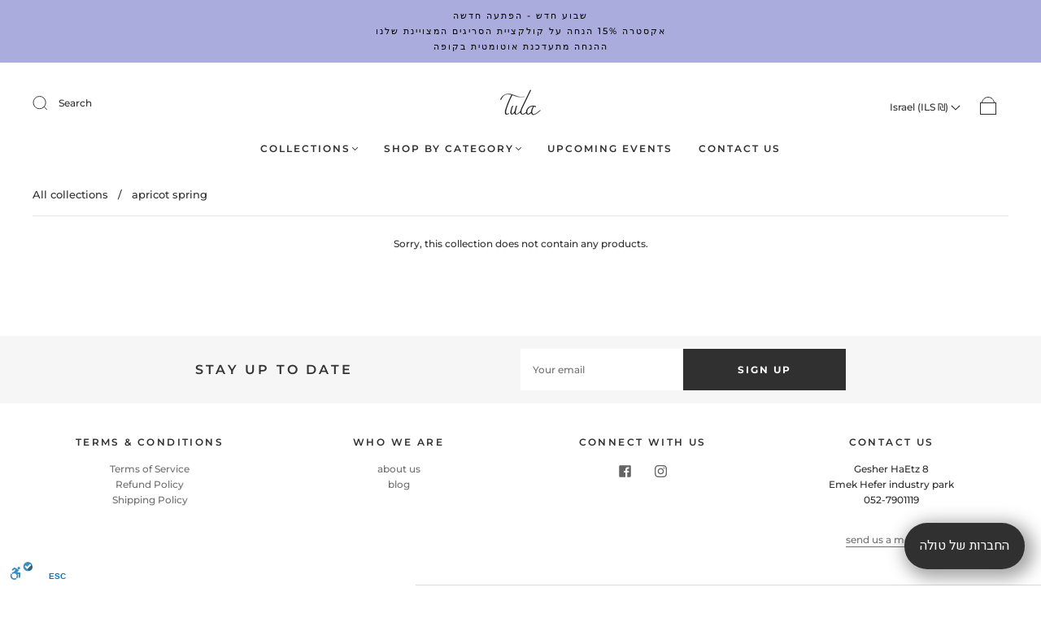

--- FILE ---
content_type: text/html
request_url: https://valuecard.co.il/shopify/asssets/js/template.html?p=1
body_size: 3504
content:
<script type="text/template" id="vc-mainWindow">

    <div class="widget-window active-window" data-widget-window="main">

        <div class="window-header">
            <div>
                <h1>{{getLabel 4}}</h1>
                <div class="header-icons">
                    <a href="/account/logout?redirect=/home" class="" data-tippy-placement="bottom" data-tippy-content="{{getLabel 58}}"><i class="fal fa-sign-out-alt"></i></a>
                    <a href="#" class="btn-show-profile tooltip-init" data-tippy-placement="bottom" data-tippy-content="{{getLabel 17}}"><i class="fal fa-users-cog"></i></a>
                </div>
            </div>

            {{#js_if 'this.StatusId' '===' 3}}
            <span class="status-error-banner">
                {{{getLabel 63}}}
            </span>
            {{/js_if}}

            {{#js_if 'this.StatusId' '===' 4}}
            <span class="status-error-banner">
                {{{getLabel 62}}}
            </span>
            {{/js_if}}

            {{{Tiers}}}

            <div class="tabs">
                <a data-href="home" class="promo-tabs btn-show-home active">{{getLabel 9}}</a>
                <a data-href="promos" class="promo-tabs btn-show-benifits">{{getLabel 10}}</a>
                <a data-href="transactions" class="trans-tabs btn-show-trans">{{getLabel 11}}</a>
            </div>



        </div>


        <div class="info-wrapper">

            <div id="home" class="tabs-info home-tab">

                <div class="user-card">

                    <h2>{{welcomeGreeting}}</h2>
                    <h1>{{FirstName}} {{LastName}}</h1>
                    <!--<span>{{cardNum}}</span>

                    <span><label>תקציב</label> {{Balance}}</span>
                    <span><label>נקודות</label> {{Balance}}</span>-->

                </div>

                {{#if DisplayBalance}}

                <div class="balance-wrapper" style="">
                    <div class="balncae-header">
                        <i class="icn-transfer"></i>
                        <div>
                            <h2 data-uw-styling-context="true">{{getLabel 18}}</h2>
                            <h1>{{getCurrency}}<span class="spn-cash-back-amount">{{Balance}}</span></h1>
                        </div>
                    </div>

                    <label data-uw-styling-context="true">{{getLabel 19}}</label>
                    <div class="input-wrapper">
                        <input type="number" pattern="[0-9]" name="balance_value" data-uw-styling-context="true" class="input-with-value">
                        <button class="btn-update-balance loading-button" type="button" data-uw-styling-context="true"><span class="">{{getLabel 20}}</span><i class="fa fa-circle-o-notch fa-spin preloader"></i></button>
                    </div>
                </div>

                {{/if}}

                <div class="cart-discount-sum" id="cartDiscountSum"><i class="fad fa-spinner-third fa-spin"></i></div>



            </div>

            <div id="promos" class="tabs-info promos-tab" style="display: none;">

                <div id='promos-list'></div>

                <div class="promos-footer">
                    <button class="btn-calc-promos">{{getLabel 5}}</button>

                    <div class="cart-discount-sum" id="cartDiscountSum"></div>

                </div>

            </div>

            <div id="transactions" class="tabs-info transactions-tab" style="display: none;">

                <div id="transactionsWrapper">
                    <table class="orders-history-list table-history-list" id="OrdersHistoryList" cellpadding="0" cellspacing="0">

                        <thead>
                            <tr>
                                <td style="width: 100px;">תאריך</td>
                                <td>עסקה</td>
                                <td>סכום עסקה מקורי</td>
                                <td>סכום עסקה סופי</td>
                                <td>נקודות שמומשו</td>
                                <td>נצברו בעסקה זו</td>
                                <td>מספר עסקה</td>
                            </tr>

                        </thead>

                        <tbody>
                        </tbody>

                    </table>
                </div>

            </div>
        </div>


        <!--<div class="order-sum cart-discount-sum" id="cartDiscountSum">



        </div>-->

    </div>



</script>

<script type="text/template" id="vc-memberProfilePage">

    <div class="widget-window profile-window" data-widget-window="profile">

        <div class="window-header">

            <span class="btn-close-profile">
                <i class="far fa-arrow-right"></i>
            </span>

            <h1>{{getLabel 17}}</h1>

        </div>

        <div class="info-wrapper">


            <div class="data-wrapper">
                <label>{{getLabel 26}}</label>
                <span>{{cardNum}}</span>
            </div>

            <div class="data-wrapper">
                <label>{{getLabel 27}}</label>
                <span>{{FirstName}} {{LastName}}</span>
            </div>

            <div class="data-wrapper">
                <label>{{getLabel 28}}</label>
                <span>{{email}}</span>
            </div>

            <div class="data-wrapper">
                <label>{{getLabel 29}}</label>
                <span>{{Celphone}}</span>
            </div>

            <!--<div class="data-wrapper">
                <label>{{getLabel 48}}</label>
                <span>{{Celphone}}</span>
            </div>-->

            <div class="data-wrapper">
                <label>{{getLabel 32}}</label>
                <span>{{Balance}}</span>
            </div>

            <div class="data-wrapper">
                <label>{{getLabel 34}}</label>
                <span>{{createdate}}</span>
            </div>
            <form class="update-member-form">

                <div class="data-wrapper">
                    <label>{{getLabel 30}}</label>
                    <div class="vc-date-wrapper">
                        <select class="vc-date-day" name="BirthDateDay" id="BirthDateDay" fill-data='select-day' required validate data-error-message="שדה חובה">
                            <option value="0"></option>
                        </select>
                        /
                        <select class="vc-date-month" name="BirthDateMonth" id="BirthDateMonth" fill-data='select-month' required validate data-error-message="שדה חובה">
                            <option value="0"></option>
                        </select>
                        /
                        <select class="vc-date-year" name="BirthDateYear" id="BirthDateYear" fill-data='select-year' required validate data-error-message="שדה חובה">
                            <option value="0"></option>
                        </select>
                    </div>
                </div>

                <div class="data-wrapper anniversary-row">
                    <label>{{getLabel 31}}</label>

                    <div class="vc-date-wrapper">
                        <select class="vc-date-day" name="AnniversaryDateDay" id="AnniversaryDateDay" fill-data='select-day' required validate data-error-message="שדה חובה">
                            <option value="0"></option>
                        </select>
                        /
                        <select class="vc-date-month" name="AnniversaryDateMonth" id="AnniversaryDateMonth" fill-data='select-month' required validate data-error-message="שדה חובה">
                            <option value="0"></option>
                        </select>
                        /
                        <select class="vc-date-year" name="AnniversaryDateYear" id="AnniversaryDateYear" fill-data='select-year' required validate data-error-message="שדה חובה">
                            <option value="0"></option>
                        </select>
                    </div>
                </div>


                <div class="data-wrapper">
                    <label>{{getLabel 33}}</label>
                    <span>
                        <input type="checkbox" name="ApproveMarcom" id="ApproveMarcom" {{#if RemoveFromDivurim}} {{else}} checked="checked" {{/if}} value="1" />
                    </span>
                </div>

                <div class="data-wrapper">
                    <button type="button" class="btn-update-member">{{getLabel 45}}</button>
                </div>

                <div class="footer-wrapper">
                    <button type="button" class="btn-reset-login">{{getLabel 60}}</button>
                </div>

            </form>
        </div>


    </div>



</script>


<script type="text/template" id="vc-transactionHistoryItem">
    <div class="orders-history-list">
        {{#each this}}

        <div class="history-item">
            <div class="history-item-date">
                <span class="v-day">{{this.TransDay}} </span>
                <span class="v-date">{{this.TransMonth}}</span>
                <span class="v-year">{{this.TransYear}}</span>
            </div>
            <div class="history-item-info">
                <h4>{{this.OpcodeText}}</h4>
                <span><b>סך עסקה:</b>{{this.Amount}}</span>
                {{#if this.Discount}}
                <span><b>סך הנחות:</b> {{this.Discount}}</span>
                {{/if}}
                {{#if this.FinalAmount}}
                <span><b>סך עסקה אחרי הנחות:</b> {{this.FinalAmount}}</span>
                {{/if}}
                {{#if this.PointsUsed}}
                <span><b>נקודות/קאשבק שמומשו:</b> {{this.PointsUsed}}</span>
                {{/if}}
                {{#if this.PointsEarned}}
                <span><b>נקודות/קאשבק שנצברו:</b> {{this.PointsEarned}}</span>
                {{/if}}
                <span><b>סניף:</b> {{this.LocationText}}</span>
                <span><b>מספר עסקה:</b> {{this.TransId}}</span>
            </div>
        </div>
        {{/each}}
    </div>
</script>

<script type="text/template" id="vc-memberDiscountSum">

    <span class="btn-close-footer"><i class="fal fa-arrow-right"></i></span>

    <div>
        {{#if this.displayTotal}}

        <div class="footer-sum-list">

            <h1>
                {{getLabel 14}}
                <span class="price-tag">{{getCurrency}}{{totalDiscount}}</span>
            </h1>

            <ul>
                {{#each this.givenPromos}}
                <li>{{this.Title}}: -{{this.Amount}}</li>
                {{/each}}
                {{#if this.givenPointsRedemption}}
                <li>{{getLabel 16}} {{this.givenPointsRedemption}}</li>
                {{/if}}
            </ul>
            <h1>
                {{getLabel 15}}
                <span class="price-tag">{{getCurrency}}{{totalCart}}</span>
            </h1>

            {{#if this.discountCode}}
            <div class="discount-code-display">

                <div class="code-wrapper">
                    <p>{{getLabel 13}}</p>
                    <span class="discount-code-value">{{discountCode}}</span>
                </div>
                <small>{{getLabel 7}}</small>

            </div>
            {{/if}}
        </div>

        <div class="data-wrapper footer-action-row">
            <button type="button" class="btn-close-window">{{getLabel 46}}</button>
            <form class="" action="/cart" method="post">
                <input class="btn-go-checkout" type="submit" name="checkout" id="checkout" value="{{getLabel 47}}">
            </form>
        </div>



        {{else}}

        <div class="empty-cart" style="">
            <img src="https://valuecard.co.il/shopify/asssets/img/shopping-basket.svg">
            <h1>{{getLabel 6}}</h1>
        </div>

        {{/if}}

    </div>

</script>


<script type="text/template" id="vc-benifitList">
    <div>
        {{#if this.displayList}}

        <ul>

            {{#each this}}
            <li>
                <div class="promo-img">
                    {{#if this.ImageURL}}
                    <img src="{{this.ImageURL}}">
                    {{else}}
                    <div class="default-promo-img"></div>
                    {{/if}}
                </div>
                <div class="info">

                    <h1>{{this.Title}}</h1>
                    <p>{{this.Description}}</p>

                    {{#if this.IsUsed}}
                    <span class="btn-add-to-promo-list disabled">
                        <label for="add-to-list_{{this.PromoID}}">{{getLabel 12}}</label>
                    </span>
                    {{else}}
                    <span class="btn-add-to-promo-list">
                        <input type="checkbox" id="add-to-list_{{this.PromoID}}" name="chkBenifitList" class="chk-add-benifit" value="{{this.PromoID}}" />
                        <label for="add-to-list_{{this.PromoID}}">{{getLabel 12}}</label>
                    </span>
                    {{/if}}


                </div>
            </li>
            {{/each}}

        </ul>

        {{else}}

        <div class="empty-cart" style="">
            <img src="https://valuecard.co.il/shopify/asssets/img/gift-box.png">
            <h1>{{getLabel 35}}</h1>
        </div>

        {{/if}}
    </div>
</script>


<script type="text/template" id="vc-signUpWindow">

    {{{getLabel 3}}}

    <div class="welcome-footer">
        <button class="btn-connect-exsting-member">{{{getLabel 8}}}</button>
    </div>

</script>

<script type="text/template" id="vc-enterCellphoneWindow">

    <form class="provide-cell-enter">
        {{{getLabel 3}}}
        <h2>{{getLabel 57}}</h2>
        <input id="phone" type="text" name="CellPhone" />
        <div class="cell-auth-wrapper">
            <button type="button" class="btn-verify-phonenumber">{{getLabel 39}}</button>
        </div>
    </form>

    <div class="insert-authcode provide-cell" style="display:none;">
        <center>
            {{getLabel 42}}
        </center>

        <div class="vc-otp-inputs" data-length="6">
            <input class="vc-otp-input" type="tel" maxlength="6" data-index="0" id="vc-otp-input-first">
            <input class="vc-otp-input" type="tel" maxlength="1" data-index="1">
            <input class="vc-otp-input" type="tel" maxlength="1" data-index="2">
            <input class="vc-otp-input" type="tel" maxlength="1" data-index="3">
            <input class="vc-otp-input" type="tel" maxlength="1" data-index="4">
            <input class="vc-otp-input" type="tel" maxlength="1" data-index="5">
        </div>

        <div class="cell-auth-wrapper">
            <button type="button" class="btn-verify-auth">{{getLabel 40}}</button>
        </div>

    </div>

</script>

<script type="text/template" id="vc-sendAuthWindow">

    <form class="provide-cell">
        <center>{{getLabel 38}}</center>

        {{#if MemberDetails.FirstName}}

        {{else}}
        <div class="input-wrapper">
            <label>{{getLabel 50}} <span class="required-star">*</span> </label>
            <input id="FirstName" type="text" name="FirstName" />
        </div>
        {{/if}}

        {{#if MemberDetails.LastName}}

        {{else}}
        <div class="input-wrapper">
            <label>{{getLabel 51}} <span class="required-star">*</span> </label>
            <input id="LastName" type="text" name="LastName" />
        </div>
        {{/if}}

        <div class="input-wrapper">
            <label>{{getLabel 29}} <span class="required-star">*</span> </label>
            <input id="phone" type="tel" name="phone" />
        </div>

        <div class="input-wrapper">
            <label>{{getLabel 30}} <span class="required-star">*</span> </label>
            <div class="vc-date-wrapper">
                <select class="vc-date-day" name="BirthDateDay" id="BirthDateDay" fill-data='select-day' required validate data-error-message="שדה חובה">
                    <option value="0"></option>
                </select>
                /
                <select class="vc-date-month" name="BirthDateMonth" id="BirthDateMonth" fill-data='select-month' required validate data-error-message="שדה חובה">
                    <option value="0"></option>
                </select>
                /
                <select class="vc-date-year" name="BirthDateYear" id="BirthDateYear" fill-data='select-year' required validate data-error-message="שדה חובה">
                    <option value="0"></option>
                </select>
            </div>
        </div>

        <div class="input-wrapper anniversary-row">
            <label>{{getLabel 31}}</label>
            <div class="vc-date-wrapper">
                <select class="vc-date-day" name="AnniversaryDateDay" id="AnniversaryDateDay" fill-data='select-day' required validate data-error-message="שדה חובה">
                    <option value="0"></option>
                </select>
                /
                <select class="vc-date-month" name="AnniversaryDateMonth" id="AnniversaryDateMonth" fill-data='select-month' required validate data-error-message="שדה חובה">
                    <option value="0"></option>
                </select>
                /
                <select class="vc-date-year" name="AnniversaryDateYear" id="AnniversaryDateYear" fill-data='select-year' required validate data-error-message="שדה חובה">
                    <option value="0"></option>
                </select>
            </div>
        </div>

        <div class="input-wrapper">
            <input type="checkbox" name="ApproveMarcom" id="ApproveMarcom" value="1" />
            <label class="marcom-label" for="ApproveMarcom">{{getLabel 33}}</label>
        </div>

        <div class="cell-auth-wrapper">
            <button type="button" class="btn-send-auth">{{getLabel 39}}</button>
        </div>
    </form>

    <div class="insert-authcode provide-cell" style="display:none;">
        <center>
            {{getLabel 41}}
        </center>

        <div class="input-wrapper">
            <label>{{getLabel 42}}</label>
            <input type="tel" class="member-authcode" />
        </div>

        <div class="cell-auth-wrapper">
            <button type="button" class="btn-verify-auth">{{getLabel 40}}</button>
        </div>

    </div>

</script>


<script type="text/template" id="vc-completeDatahWindow">

    <form class="provide-cell">

        <center>{{getLabel 38}}</center>

        {{#includes MissingFields "FirstName"}}
        <div class="input-wrapper">
            <label>{{getLabel 50}} <span class="required-star">*</span> </label>
            <input id="FirstName" type="text" name="FirstName" />
        </div>
        {{/includes}}

        {{#includes MissingFields "LastName"}}
        <div class="input-wrapper">
            <label>{{getLabel 51}} <span class="required-star">*</span> </label>
            <input id="LastName" type="text" name="LastName" />
        </div>
        {{/includes}}

        {{#includes MissingFields "Email"}}
        <div class="input-wrapper">
            <label>{{getLabel 28}} <span class="required-star">*</span> </label>
            <input id="email" type="email" name="email" />
        </div>
        {{/includes}}

        {{#includes MissingFields "CellPhone"}}
        <div class="input-wrapper">
            <label>{{getLabel 29}} <span class="required-star">*</span> </label>
            <input id="phone" type="tel" name="phone" />
        </div>
        {{/includes}}


        {{#includes MissingFields "BirthDate"}}
        <div class="input-wrapper">
            <label>{{getLabel 30}} <span class="required-star">*</span> </label>
            <div class="vc-date-wrapper">
                <select class="vc-date-day" name="BirthDateDay" id="BirthDateDay" fill-data='select-day' required validate data-error-message="שדה חובה">
                    <option value="0"></option>
                </select>
                /
                <select class="vc-date-month" name="BirthDateMonth" id="BirthDateMonth" fill-data='select-month' required validate data-error-message="שדה חובה">
                    <option value="0"></option>
                </select>
                /
                <select class="vc-date-year" name="BirthDateYear" id="BirthDateYear" fill-data='select-year' required validate data-error-message="שדה חובה">
                    <option value="0"></option>
                </select>
            </div>
        </div>
        {{/includes}}

        {{#includes MissingFields "AnniversaryDate"}}
        <div class="input-wrapper anniversary-row">
            <label>{{getLabel 31}}</label>
            <div class="vc-date-wrapper">
                <select class="vc-date-day" name="AnniversaryDateDay" id="AnniversaryDateDay" fill-data='select-day' required validate data-error-message="שדה חובה">
                    <option value="0"></option>
                </select>
                /
                <select class="vc-date-month" name="AnniversaryDateMonth" id="AnniversaryDateMonth" fill-data='select-month' required validate data-error-message="שדה חובה">
                    <option value="0"></option>
                </select>
                /
                <select class="vc-date-year" name="AnniversaryDateYear" id="AnniversaryDateYear" fill-data='select-year' required validate data-error-message="שדה חובה">
                    <option value="0"></option>
                </select>
            </div>
        </div>
        {{/includes}}

        {{#js_if 'shopInfo[0].HideMarcommCheckbox' '==' '0'}}
        <div class="input-wrapper">
            <input type="checkbox" name="ApproveMarcom" id="ApproveMarcom" value="1" />
            <label class="marcom-label" for="ApproveMarcom">{{getLabel 33}}</label>
        </div>
        {{/js_if}}


        {{#js_if 'shopInfo[0].DisplayTermsCheckbox' '==' '1'}}
        <div class="input-wrapper">
            <input type="hidden" name="ApproveMarcom" id="ApproveMarcom" value="1" />
            <input type="checkbox" name="ApproveTerms" id="ApproveTerms" value="1" />
            <label class="marcom-label" for="ApproveTerms">{{replacePlaceholderWithLink getLabel 59 (get_prop 'shopInfo' 0 'TermsUrl')}} <span class="required-star">*</span></label>
        </div>
        {{/js_if}}


        <div class="cell-auth-wrapper">
            <button type="button" class="btn-update-member">{{getLabel 39}}</button>
        </div>

        <div class="footer-wrapper">
            <button type="button" class="btn-reset-login">{{getLabel 60}}</button>
        </div>
    </form>

    <div class="insert-authcode provide-cell" style="display:none;">
        <center>
            {{getLabel 42}}
        </center>

        <div class="vc-otp-inputs" data-length="6">
            <input class="vc-otp-input" type="tel" maxlength="6" data-index="0" id="vc-otp-input-first">
            <input class="vc-otp-input" type="tel" maxlength="1" data-index="1">
            <input class="vc-otp-input" type="tel" maxlength="1" data-index="2">
            <input class="vc-otp-input" type="tel" maxlength="1" data-index="3">
            <input class="vc-otp-input" type="tel" maxlength="1" data-index="4">
            <input class="vc-otp-input" type="tel" maxlength="1" data-index="5">
        </div>

        <div class="cell-auth-wrapper">
            <button type="button" class="btn-verify-auth">{{getLabel 40}}</button>
        </div>

    </div>

</script>

<script type="text/template" id="vc-welcomeWindow">

    <div class="popbox-inner-data">
        {{{getLabel 2}}}

        <div class="welcome-footer">
            <!--<a href='/account/register' class='btn-shop-reg'>{{getLabel 24}}</a>-->
            <a href='/account/login' class='btn-shop-login'>{{getLabel 25}}</a>
        </div>
    </div>


</script>




--- FILE ---
content_type: text/css
request_url: https://tula-tula.com/cdn/shop/t/28/assets/custom.css?v=60929843993882887651695663994
body_size: -621
content:
/*# sourceMappingURL=/cdn/shop/t/28/assets/custom.css.map?v=60929843993882887651695663994 */
